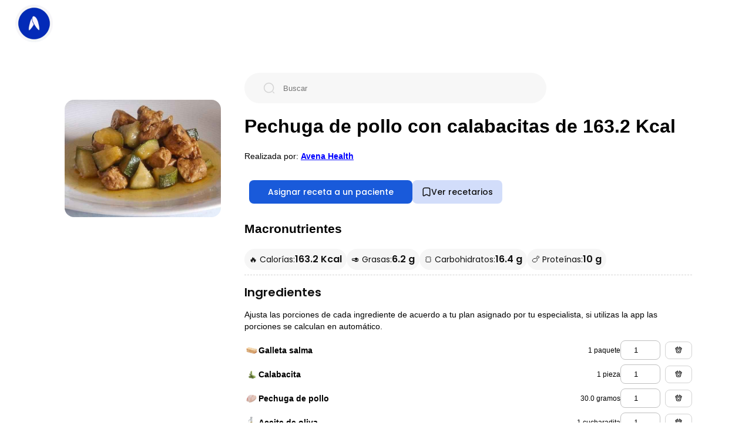

--- FILE ---
content_type: text/html; charset=UTF-8
request_url: https://avena.io/receta/pechuga-de-pollo-con-calabacitas-id20686
body_size: 19140
content:
<!DOCTYPE html>
<html lang="es-MX">

<head>
    <meta charset="utf-8" />
    <title>Pechuga de pollo con calabacitas de 163.2 Kcal - Receta fácil en la app Avena</title>
    <meta name="author" content="Avena App - Especialistas en nutrición">
    <meta name="description" content="Aprende a cocinar la receta de Pechuga de pollo con calabacitas de 163.2 calorías. Prepara comidas fáciles y rápidas. Genera más de 15,000 recetas con nuestro software para nutriólogos.">
    <meta name="viewport" content="width=device-width, initial-scale=1" />

    <meta name="robots" content="index,follow">

    <meta name="twitter:creator" content="https://avena.io">
    <meta name="twitter:site" content="https://avena.io/receta/pechuga-de-pollo-con-calabacitas-id20686" />
    <meta name="twitter:title" content="Pechuga de pollo con calabacitas de 163.2 Kcal" />
    <meta name="twitter:description" content="Aprende a cocinar la receta de Pechuga de pollo con calabacitas de 163.2 calorías. Prepara comidas fáciles y rápidas. Genera más de 15,000 recetas con nuestro software para nutriólogos." />
    <meta name="twitter:image" content="https://storage.googleapis.com/avena-recipes-v2/2019/10/1571779627919.jpeg" />

    <meta property="og:type" content="website" />
    <meta property="og:url" content="https://avena.io/receta/pechuga-de-pollo-con-calabacitas-id20686" />
    <meta property="og:title" content="Pechuga de pollo con calabacitas de 163.2 Kcal" />
    <meta property="og:image" content="https://storage.googleapis.com/avena-recipes-v2/2019/10/1571779627919.jpeg" />
    <meta property="og:description" content="Aprende a cocinar la receta de Pechuga de pollo con calabacitas de 163.2 calorías. Prepara comidas fáciles y rápidas. Genera más de 15,000 recetas con nuestro software para nutriólogos." />
    <meta property="og:site_name" content="Avena App: Especialistas en nutrición" />
    <meta property="fb:app_id" content="1033996353331568" />

    <link rel="canonical" href="https://avena.io/receta/pechuga-de-pollo-con-calabacitas-id20686">

    <link href="https://fonts.googleapis.com/css2?family=Poppins:wght@400;500;600;700&display=swap" rel="stylesheet">
    <link rel="preload" href="styles/home.css?v=14" as="style" onload="this.rel='stylesheet'">
    <link rel="preload" href="styles/banner.css?v=14" as="style" onload="this.rel='stylesheet'">
    <link rel="preload" href="styles/recipeDetail.css?v=16" as="style" onload="this.rel='stylesheet'">
    <link rel="preload" href="styles/global.css?v=14" as="style" onload="this.rel='stylesheet'">

    <!-- Google Tag Manager -->
    <script>(function(w,d,s,l,i){w[l]=w[l]||[];w[l].push({'gtm.start':
        new Date().getTime(),event:'gtm.js'});var f=d.getElementsByTagName(s)[0],
        j=d.createElement(s),dl=l!='dataLayer'?'&l='+l:'';j.async=true;j.src=
        'https://www.googletagmanager.com/gtm.js?id='+i+dl;f.parentNode.insertBefore(j,f);
        })(window,document,'script','dataLayer','GTM-PTX756G');</script>
    <!-- End Google Tag Manager -->
</head>

<body>
    <!-- Google Tag Manager (noscript) --><!-- Google Tag Manager (noscript) -->
    <noscript><iframe src="https://www.googletagmanager.com/ns.html?id=GTM-PTX756G"
        height="0" width="0" style="display:none;visibility:hidden"></iframe></noscript>
    <!-- End Google Tag Manager (noscript) -->

    <script type="application/ld+json">
        {
            "@context": "http://schema.org",
            "@type": "Recipe",
            "name": "Pechuga de pollo con calabacitas",
            "description": "galleta salma, calabacita, pechuga de pollo, aceite de oliva, sal, pimienta, ",
            "keywords": "Pechuga, de, pollo, con, calabacitas, comida, cena",
            "recipeCuisine": "American",
            "recipeCategory": "meal",
            "cookTime": "PT05M",
            "prepTime": "PT30M",
            "recipeYield": "1",
            "nutrition": {
                "@type": "NutritionInformation",
                "calories": "163.2 calories"
            },
            "image": "https://storage.googleapis.com/avena-recipes-v2/2019/10/1571779627919.jpeg",
            "author": {
                "@type": "Organization",
                "name": "Avena.io"
            },
            "datePublished": "",
            "url": "https://avena.io/receta/pechuga-de-pollo-con-calabacitas-id20686",
            "recipeIngredient": ["galleta salma","calabacita","pechuga de pollo","aceite de oliva","sal","pimienta"],
            "recipeInstructions": [{"@type":"HowToStep","text":"Corta la pechuga de pollo y la calabacita en cubos medianos. ","url":"https:\/\/avena.io\/receta\/pechuga-de-pollo-con-calabacitas-id20686\/#main1","name":"Paso 1"},{"@type":"HowToStep","text":"En un sart\u00e9n con aceite agrega la pechuga de pollo y sazona con sal y pimienta, tapa el sart\u00e9n y cocina durante 5 min por cada lado. Despu\u00e9s agrega las calabacitas y tapa hasta que esten suaves.","url":"https:\/\/avena.io\/receta\/pechuga-de-pollo-con-calabacitas-id20686\/#main2","name":"Paso 2"},{"@type":"HowToStep","text":"Sirve y acompa\u00f1a con galletas salmas.","url":"https:\/\/avena.io\/receta\/pechuga-de-pollo-con-calabacitas-id20686\/#main3","name":"Paso 3"}],
            "aggregateRating": {
                "@type": "AggregateRating",
                "ratingValue": "5",
                "ratingCount": "32"
            }
        }
    </script>

    <header>
        <div class="header__avena">
            <a class="avena__logo" href="https://avena.io">
                <img src="[data-uri]" height="64" width="64" alt="Logo Avena Salud">
            </a>
            <button class="button__back" type="default" onclick="handleBack()">
                <img src="assets/arrow-left.png" width="16" height="16" loading="lazy" alt="Menú" />
            </button>
            <!--nav>
                <a class="anchor__desktop" href="/receta/favoritas">Favoritas</a>
            </nav-->
        </div>
    </header>

    <main class="box__body">
        <div class="recipeDetail__layoutContainer">
            <figure class="recipe__imageContainer">
                <img src=https://storage.googleapis.com/avena-recipes-v2/2019/10/1571779627919.jpeg class="recipe__image" alt="Pechuga de pollo con calabacitas de 163.2 Kcal">
            </figure>
            <div class="recipeDetail__information">
                <div class="search__container" id="searchForm">
                    <img src="assets/search.png" width="20" height="20" loading="lazy" alt="Buscar" />
                    <input id="search" aria-label="Buscar" placeholder="Buscar" autocomplete="off">
                </div>
                <figure class="recipe__imageContainer--mobile">
                    <img src=https://storage.googleapis.com/avena-recipes-v2/2019/10/1571779627919.jpeg class="recipe__image" alt="Pechuga de pollo con calabacitas de 163.2 Kcal">
                </figure>
                <h1 id="title" style="line-height: normal; font-size: 32px;">Pechuga de pollo con calabacitas de 163.2 Kcal</h1>
                <div style="margin-bottom: 15px;">
                    Realizada por:
                    <a href="https://avena.io/" target="_blank" style="text-decoration: underline; color: blue;">
                        <strong>
                            Avena Health                        </strong>
                    </a>
                </div>
                <div class="cta__container">
                    <button id="createPlanButton" type="primary" onclick="handleCopyRecipe()">
                        Asignar receta a un paciente
                    </button>
                    <button class="favorite__button" id="fav__button" onclick="openDownloadApp()">
                        <svg xmlns="http://www.w3.org/2000/svg" width="16" height="16" viewBox="0 0 16 16" fill="none">
                            <path d="M11.2133 1.33331H4.78668C3.36668 1.33331 2.21335 2.49331 2.21335 3.90665V13.3C2.21335 14.5 3.07335 15.0066 4.12668 14.4266L7.38002 12.62C7.72668 12.4266 8.28668 12.4266 8.62668 12.62L11.88 14.4266C12.9333 15.0133 13.7933 14.5066 13.7933 13.3V3.90665C13.7867 2.49331 12.6333 1.33331 11.2133 1.33331Z" stroke="#101010" stroke-width="1.5" stroke-linecap="round" stroke-linejoin="round" />
                        </svg><span id='fav__buttonText'>Ver recetarios</span>
                    </button>
                    <!--button id="createPlanButton" type="primary" onclick="handleCopyRecipe()">
                        Copiar a mi catálogo de recetas en Avena
                    </button>
                    <button class="favorite__button" id="fav__button" onclick="addFavoriteRecipe('20686')">
                        <svg xmlns="http://www.w3.org/2000/svg" width="16" height="16" viewBox="0 0 16 16" fill="none">
                            <path d="M11.2133 1.33331H4.78668C3.36668 1.33331 2.21335 2.49331 2.21335 3.90665V13.3C2.21335 14.5 3.07335 15.0066 4.12668 14.4266L7.38002 12.62C7.72668 12.4266 8.28668 12.4266 8.62668 12.62L11.88 14.4266C12.9333 15.0133 13.7933 14.5066 13.7933 13.3V3.90665C13.7867 2.49331 12.6333 1.33331 11.2133 1.33331Z" stroke="#101010" stroke-width="1.5" stroke-linecap="round" stroke-linejoin="round" />
                        </svg><span id='fav__buttonText'>Marcar como favorita</span>
                    </button-->
                </div>
                <div class="macros__sectionContainer">
                    <h2>Macronutrientes</h2>
                    <div class="macrosInfo__container">
                        <div class="macrosInfo__item">
                            <p class="macrosInfo__label">🔥 Calorías:</p>
                            <h2 id="calories">163.2 Kcal</h2>
                        </div>
                        <div class="macrosInfo__item">
                            <p class="macrosInfo__label">🥑 Grasas:</p>
                            <h2 id="lipids">6.2 g</h2>
                        </div>
                        <div class="macrosInfo__item">
                            <p class="macrosInfo__label">🍞 Carbohidratos:</p>
                            <h2 id="carbs">16.4 g</h2>
                        </div>
                        <div class="macrosInfo__item">
                            <p class="macrosInfo__label">🍗 Proteínas:</p>
                            <h2 id="protein">10 g</h2>
                        </div>
                    </div>
                </div>

                <div class="recipeDetail__ingredientsContainer">
                    <h2>Ingredientes</h2>
                    <p>Ajusta las porciones de cada ingrediente de acuerdo a tu plan asignado por tu especialista, si utilizas la app las porciones se calculan en automático.</p>
                                                <div class="ingredient__info--row">
                                <div class="ingredient__inputContainer">
                                    <div class="ingredientName__container ">
                                                                                    <img class="ingredientDetail__image" src="https://storage.googleapis.com/avena-bot.appspot.com/ingredients/4731890609160192.jpeg" width="24" height="24" />
                                                                                <a href="https://avena.io/ingrediente/galleta-salma-in4731890609160192">
                                            <span class="ingredient__name">Galleta salma</span>
                                        </a>
                                    </div>

                                    <div class="ingredient__detailWrapper">
                                        <span class="ingredient__unity" id="label_galleta salma">1 paquete</span>
                                        <input id="input_galleta salma" aria-label="galleta salma" type="number" class="ingredient__info--input" value="1" min="0" step="0.5" onchange="updateIngredient('galleta salma')">
                                                                                    <a class="ingredient__buy" href="https://super.walmart.com.mx/pan-y-tortillas-empacados/tostadas-de-maiz-salmas-horneadas-8-paquetes-de-3-pzas-c-u/00065848000110?utm_source=avena.io" target="_blank">
                                                <img id="buyIngredientIcon" src='assets/buy-ingredient.png' alt="buy ingredient" width="16" height="16" />
                                            </a>
                                                                            </div>
                                </div>
                            </div>
                                                    <div class="ingredient__info--row">
                                <div class="ingredient__inputContainer">
                                    <div class="ingredientName__container ">
                                                                                    <img class="ingredientDetail__image" src="https://storage.googleapis.com/avena-bot.appspot.com/ingredients/5679812741955584.png" width="24" height="24" />
                                                                                <a href="https://avena.io/ingrediente/calabacita-in5679812741955584">
                                            <span class="ingredient__name">Calabacita</span>
                                        </a>
                                    </div>

                                    <div class="ingredient__detailWrapper">
                                        <span class="ingredient__unity" id="label_calabacita">1 pieza</span>
                                        <input id="input_calabacita" aria-label="calabacita" type="number" class="ingredient__info--input" value="1" min="0" step="0.5" onchange="updateIngredient('calabacita')">
                                                                                    <!--div class="ingredient__buy" style="width: 12px; height: 18px;"/-->
                                            <a class="ingredient__buy" href="https://super.walmart.com.mx/search?q=calabacita&utm_source=avena.io&from=avena.io" target="_blank">
                                                <img id="buyIngredientIcon" src='assets/buy-ingredient.png' alt="buy ingredient" width="16" height="16" />
                                            </a>
                                                                            </div>
                                </div>
                            </div>
                                                    <div class="ingredient__info--row">
                                <div class="ingredient__inputContainer">
                                    <div class="ingredientName__container ">
                                                                                    <img class="ingredientDetail__image" src="https://storage.googleapis.com/avena-bot.appspot.com/ingredients/5991360073039872.jpeg" width="24" height="24" />
                                                                                <a href="https://avena.io/ingrediente/pechuga-de-pollo-in5991360073039872">
                                            <span class="ingredient__name">Pechuga de pollo</span>
                                        </a>
                                    </div>

                                    <div class="ingredient__detailWrapper">
                                        <span class="ingredient__unity" id="label_pechuga de pollo">30.0 gramos</span>
                                        <input id="input_pechuga de pollo" aria-label="pechuga de pollo" type="number" class="ingredient__info--input" value="1" min="0" step="0.5" onchange="updateIngredient('pechuga de pollo')">
                                                                                    <a class="ingredient__buy" href="https://super.walmart.com.mx/pollo-y-pavo/pechuga-de-pollo-sin-hueso-fresca-por-kilo/00020104100000?utm_source=avena.io" target="_blank">
                                                <img id="buyIngredientIcon" src='assets/buy-ingredient.png' alt="buy ingredient" width="16" height="16" />
                                            </a>
                                                                            </div>
                                </div>
                            </div>
                                                    <div class="ingredient__info--row">
                                <div class="ingredient__inputContainer">
                                    <div class="ingredientName__container ">
                                                                                    <img class="ingredientDetail__image" src="https://storage.googleapis.com/avena-bot.appspot.com/ingredients/4532878836760576.jpeg" width="24" height="24" />
                                                                                <a href="https://avena.io/ingrediente/aceite-de-oliva-in4532878836760576">
                                            <span class="ingredient__name">Aceite de oliva</span>
                                        </a>
                                    </div>

                                    <div class="ingredient__detailWrapper">
                                        <span class="ingredient__unity" id="label_aceite de oliva">1 cucharadita</span>
                                        <input id="input_aceite de oliva" aria-label="aceite de oliva" type="number" class="ingredient__info--input" value="1" min="0" step="0.5" onchange="updateIngredient('aceite de oliva')">
                                                                                    <a class="ingredient__buy" href="https://super.walmart.com.mx/aceites-de-cocina/aceite-de-oliva-carbonell-extra-virgen-500-ml/00841001027252?utm_source=avena.io" target="_blank">
                                                <img id="buyIngredientIcon" src='assets/buy-ingredient.png' alt="buy ingredient" width="16" height="16" />
                                            </a>
                                                                            </div>
                                </div>
                            </div>
                                                    <div class="ingredient__info--row">
                                <div class="ingredient__inputContainer">
                                    <div class="ingredientName__container ingredientName__container--emptyImage">
                                        <div class="ingredient__name">Sal</div>
                                    </div>

                                    <div class="ingredient__detailWrapper">
                                        <a class="ingredient__buy" href="https://super.walmart.com.mx/search?q=sal&utm_source=avena.io&from=avena.io" target="_blank">
                                            <img id="buyIngredientIcon" src='assets/buy-ingredient.png' alt="buy ingredient" width="16" height="16" />
                                        </a>
                                    </div>
                                </div>
                            </div>
                                                <div class="ingredient__info--row">
                                <div class="ingredient__inputContainer">
                                    <div class="ingredientName__container ingredientName__container--emptyImage">
                                        <div class="ingredient__name">Pimienta</div>
                                    </div>

                                    <div class="ingredient__detailWrapper">
                                        <a class="ingredient__buy" href="https://super.walmart.com.mx/search?q=pimienta&utm_source=avena.io&from=avena.io" target="_blank">
                                            <img id="buyIngredientIcon" src='assets/buy-ingredient.png' alt="buy ingredient" width="16" height="16" />
                                        </a>
                                    </div>
                                </div>
                            </div>
                                    </div>
                <div class="wrapper__premiumSection">
                    <div id="premium__cta_prep">
                        <button class="button__createAccount" onclick="handleViewMore('view_preparation');">Ver preparación</button>
                    </div>
                    <div class="recipeDetail__preparationContainer">
                        <h2>Preparación</h2>
                        <ol>
                                                            <li>Corta la pechuga de pollo y la calabacita en cubos medianos. </li>
                                                            <li>En un sartén con aceite agrega la pechuga de pollo y sazona con sal y pimienta, tapa el sartén y cocina durante 5 min por cada lado. Después agrega las calabacitas y tapa hasta que esten suaves.</li>
                                                            <li>Sirve y acompaña con galletas salmas.</li>
                                                    </ol>

                    </div>
                </div>

                <div class="faq__container">
                    <h2>Preguntas frecuentes</h2>
                    <div class="ingredient__info--row">
                        <p>
                            <a href="https://avena.io/blog/comparativa-de-medicamentos-para-bajar-de-peso-regulados-glp1/" target="_blank" style="text-decoration: underline;">
                                💊 Comparativa de medicamentos para bajar de peso regulados glp1
                            </a>
                        </p>
                    </div>
                    <div class="ingredient__info--row">
                        <p>
                            <a href="https://avena.io/blog/como-hay-que-pesar-los-alimentos-en-crudo-o-cocinados/" target="_blank" style="text-decoration: underline;">
                                🍖 ¿Cómo hay que pesar los alimentos, en crudo o cocinados
                            </a>
                        </p>
                    </div>
                    <div class="ingredient__info--row">
                        <p>
                            <a href="https://avena.io/blog/bebidas-permitidas-en-tu-plan-de-alimentacion-2/" target="_blank" style="text-decoration: underline;">
                                🥤 ¿Las calorías de las bebidas cuentan?
                            </a>
                        </p>
                    </div>
                    <div class="ingredient__info--row">
                        <p>
                            <a href="https://avena.io/blog/beneficios-de-la-dieta-keto/" target="_blank" style="text-decoration: underline;">
                                🥓 ¿Cuales son los beneficios de la dieta keto?
                            </a>
                        </p>
                    </div>
                    <div class="ingredient__info--row">
                        <p>
                            <a href="https://avena.io/blog/como-aumentar-de-peso/" target="_blank" style="text-decoration: underline;">
                                ⬆️ ¿Cómo puedo aumentar de peso?
                            </a>
                        </p>
                    </div>
                </div>

                <div id="section__premium" class="recipeDetail__containerLayout">
                    <div>
                        <h2 id="microsLabel">
                            Tabla nutricional para Pechuga de pollo con calabacitas                        </h2>

                        <div class="wrapper__premiumSection">
                            <div id="premium__cta_table">
                                <button class="button__createAccount" onclick="handleViewMore('nutritional_table');">Ver tabla completa</button>
                            </div>

                            <table class="macros__container">
                                <tr class="ingredient__info--row">
                                    <td><strong>Micronutrientes</strong></td>
                                </tr>
                                                                    <tr class="ingredient__info--row">
                                        <td>Fibra</td>
                                        <td id="value_fiber">2.8 g</td>
                                    </tr>
                                                                    <tr class="ingredient__info--row">
                                        <td>Ácido ascorbico</td>
                                        <td id="value_ascorbicAcid">11.8 mg</td>
                                    </tr>
                                                                    <tr class="ingredient__info--row">
                                        <td>Potasio</td>
                                        <td id="value_potassium">255.65 mg</td>
                                    </tr>
                                                                    <tr class="ingredient__info--row">
                                        <td>Calcio</td>
                                        <td id="value_calcium">20.94 mg</td>
                                    </tr>
                                                                    <tr class="ingredient__info--row">
                                        <td>Grasas monoinsaturadas</td>
                                        <td id="value_monounsaturatedFattyAcids">3.88 g</td>
                                    </tr>
                                                                    <tr class="ingredient__info--row">
                                        <td>Hierro no hemático</td>
                                        <td id="value_nonHemeIron">0.53 mg</td>
                                    </tr>
                                                                    <tr class="ingredient__info--row">
                                        <td>Sodio</td>
                                        <td id="value_sodium">89.27 mg</td>
                                    </tr>
                                                                    <tr class="ingredient__info--row">
                                        <td>Carga Glicémica</td>
                                        <td id="value_glycemicLoad">0.51  </td>
                                    </tr>
                                                                    <tr class="ingredient__info--row">
                                        <td>Grasas poliinsaturadas</td>
                                        <td id="value_polyunsaturatedFattyAcids">1.05 g</td>
                                    </tr>
                                                                    <tr class="ingredient__info--row">
                                        <td>Selenio</td>
                                        <td id="value_selenium">5.3 mg</td>
                                    </tr>
                                                                    <tr class="ingredient__info--row">
                                        <td>Grasas saturadas</td>
                                        <td id="value_saturatedFattyAcids">0.93 g</td>
                                    </tr>
                                                                    <tr class="ingredient__info--row">
                                        <td>Colesterol</td>
                                        <td id="value_cholesterol">17.4 mg</td>
                                    </tr>
                                                                    <tr class="ingredient__info--row">
                                        <td>Vitamina A</td>
                                        <td id="value_vitaminA">14.7 mg</td>
                                    </tr>
                                                                    <tr class="ingredient__info--row">
                                        <td>Acido Fólico</td>
                                        <td id="value_folicAcid">24.9 mg</td>
                                    </tr>
                                                                    <tr class="ingredient__info--row">
                                        <td>Azúcar</td>
                                        <td id="value_sugar">- g</td>
                                    </tr>
                                                                    <tr class="ingredient__info--row">
                                        <td>Hierro Hemínico</td>
                                        <td id="value_hemeIron">0.2 mg</td>
                                    </tr>
                                                                    <tr class="ingredient__info--row">
                                        <td>Índice Glicémico</td>
                                        <td id="value_glycemicIndex">15  </td>
                                    </tr>
                                                                    <tr class="ingredient__info--row">
                                        <td>Fósforo</td>
                                        <td id="value_phosphorus">85.22 mg</td>
                                    </tr>
                                                                    <tr class="ingredient__info--row">
                                        <td>Vitamina B6</td>
                                        <td id="value_vitaminB6">- mg</td>
                                    </tr>
                                                                    <tr class="ingredient__info--row">
                                        <td>Vitamina B12</td>
                                        <td id="value_vitaminB12">- mcg</td>
                                    </tr>
                                                                    <tr class="ingredient__info--row">
                                        <td>Magnesio</td>
                                        <td id="value_magnesium">- mg</td>
                                    </tr>
                                                                    <tr class="ingredient__info--row">
                                        <td>Tiamina</td>
                                        <td id="value_thiamin">0.05 mg</td>
                                    </tr>
                                                                    <tr class="ingredient__info--row">
                                        <td>Riboflavina</td>
                                        <td id="value_riboflavin">0.04 mg</td>
                                    </tr>
                                                                    <tr class="ingredient__info--row">
                                        <td>Niacina</td>
                                        <td id="value_niacin">0.46 mg</td>
                                    </tr>
                                                                    <tr class="ingredient__info--row">
                                        <td>Folato</td>
                                        <td id="value_folate">- mcg</td>
                                    </tr>
                                                                    <tr class="ingredient__info--row">
                                        <td>Zinc</td>
                                        <td id="value_zinc">- mg</td>
                                    </tr>
                                                            </table>
                            <table class="macros__container">
                                <tr class="ingredient__info--row">
                                    <td><strong>Macronutrientes</strong></td>
                                </tr>
                                                                    <tr class="ingredient__info--row">
                                        <td>Lípidos</td>
                                        <td id="macros__lipids">6.2 g</td>
                                    </tr>
                                                                    <tr class="ingredient__info--row">
                                        <td>Carbohidratos</td>
                                        <td id="macros__carbs">16.4 g</td>
                                    </tr>
                                                                    <tr class="ingredient__info--row">
                                        <td>Proteinas</td>
                                        <td id="macros__protein">10 g</td>
                                    </tr>
                                                            </table>
                        </div>
                    </div>
                                            <div class="ingredients__relatedContaine">
                            <h2>Quizás te pueda interesar</h2>
                            <div class="wrapper__premiumSection">
                                <div id="premium__cta_recipes">
                                    <button class="button__createAccount" onclick="handleViewMore('view_more');">Ver más recetas</button>
                                </div>

                                <div class="recipes__grid">
                                                                            <div>
                                            <a class="recipe__container" href="/receta/tacos-de-arrachera-con-cebolla-cambray-id1723587639829540294">
                                                <img id="saveIcon_1723587639829540294" class="recipe__saveIcon" src="assets/archive.png" alt="save recipe" width="16" height="16" />
                                                <span class="gradient__overlay"></span>
                                                <img class="recipe__image" src="https://storage.googleapis.com/avena-recipes-v2/2024/08/1723587639451.jpeg" loading="lazy" alt="Tacos de Arrachera con Cebolla Cambray" />
                                            </a>
                                            <p>Tacos de Arrachera con Cebolla Cambray</p>
                                        </div>
                                                                            <div>
                                            <a class="recipe__container" href="/receta/cuernito-de-jamon-con-queso-panela-id1723668390329500165">
                                                <img id="saveIcon_1723668390329500165" class="recipe__saveIcon" src="assets/archive.png" alt="save recipe" width="16" height="16" />
                                                <span class="gradient__overlay"></span>
                                                <img class="recipe__image" src="https://storage.googleapis.com/avena-recipes-v2/agtzfmF2ZW5hLWJvdHIZCxIMSW50ZXJjb21Vc2VyGICAgICa8YQKDA/14-08-2024/ckOJSJ8SKLCJ4MkwdQZU1723669396629.jpeg" loading="lazy" alt="Cuernito de Jamón con Queso Panela" />
                                            </a>
                                            <p>Cuernito de Jamón con Queso Panela</p>
                                        </div>
                                                                            <div>
                                            <a class="recipe__container" href="/receta/quesadillas-de-pollo-id1724187229913934460">
                                                <img id="saveIcon_1724187229913934460" class="recipe__saveIcon" src="assets/archive.png" alt="save recipe" width="16" height="16" />
                                                <span class="gradient__overlay"></span>
                                                <img class="recipe__image" src="https://storage.googleapis.com/avena-recipes-v2/2024/08/1724187229470.jpeg" loading="lazy" alt="Quesadillas de Pollo" />
                                            </a>
                                            <p>Quesadillas de Pollo</p>
                                        </div>
                                                                            <div>
                                            <a class="recipe__container" href="/receta/huevo-frito-y-con-frijoles-id1723588433093859038">
                                                <img id="saveIcon_1723588433093859038" class="recipe__saveIcon" src="assets/archive.png" alt="save recipe" width="16" height="16" />
                                                <span class="gradient__overlay"></span>
                                                <img class="recipe__image" src="https://storage.googleapis.com/avena-recipes-v2/2024/08/1723588432731.jpeg" loading="lazy" alt="Huevo Frito y con Frijoles" />
                                            </a>
                                            <p>Huevo Frito y con Frijoles</p>
                                        </div>
                                                                            <div>
                                            <a class="recipe__container" href="/receta/yogurt-con-fruta-y-granola-id1723587839975788363">
                                                <img id="saveIcon_1723587839975788363" class="recipe__saveIcon" src="assets/archive.png" alt="save recipe" width="16" height="16" />
                                                <span class="gradient__overlay"></span>
                                                <img class="recipe__image" src="https://storage.googleapis.com/avena-recipes-v2/2024/08/1723587839578.jpeg" loading="lazy" alt="Yogurt con fruta y granola" />
                                            </a>
                                            <p>Yogurt con fruta y granola</p>
                                        </div>
                                                                            <div>
                                            <a class="recipe__container" href="/receta/cuernito-de-atun-id1723668163543417486">
                                                <img id="saveIcon_1723668163543417486" class="recipe__saveIcon" src="assets/archive.png" alt="save recipe" width="16" height="16" />
                                                <span class="gradient__overlay"></span>
                                                <img class="recipe__image" src="https://storage.googleapis.com/avena-recipes-v2/2024/08/1723668163136.jpeg" loading="lazy" alt="Cuernito de atún" />
                                            </a>
                                            <p>Cuernito de atún</p>
                                        </div>
                                                                            <div>
                                            <a class="recipe__container" href="/receta/jugo-verde-y-huevo-revuelto-id1724186400881303194">
                                                <img id="saveIcon_1724186400881303194" class="recipe__saveIcon" src="assets/archive.png" alt="save recipe" width="16" height="16" />
                                                <span class="gradient__overlay"></span>
                                                <img class="recipe__image" src="https://storage.googleapis.com/avena-recipes-v2/2024/08/1724186400192.jpeg" loading="lazy" alt="Jugo verde y Huevo revuelto" />
                                            </a>
                                            <p>Jugo verde y Huevo revuelto</p>
                                        </div>
                                                                            <div>
                                            <a class="recipe__container" href="/receta/pasta-verde-con-pollo-id1724187338444174663">
                                                <img id="saveIcon_1724187338444174663" class="recipe__saveIcon" src="assets/archive.png" alt="save recipe" width="16" height="16" />
                                                <span class="gradient__overlay"></span>
                                                <img class="recipe__image" src="https://storage.googleapis.com/avena-recipes-v2/2024/08/1724187337805.jpeg" loading="lazy" alt="Pasta verde con pollo" />
                                            </a>
                                            <p>Pasta verde con pollo</p>
                                        </div>
                                                                            <div>
                                            <a class="recipe__container" href="/receta/quesadillas-con-aguacate-acompanado-con-salsa-de-jitomate-id1721504457133965555">
                                                <img id="saveIcon_1721504457133965555" class="recipe__saveIcon" src="assets/archive.png" alt="save recipe" width="16" height="16" />
                                                <span class="gradient__overlay"></span>
                                                <img class="recipe__image" src="https://storage.googleapis.com/avena-recipes-v2/2024/07/1721504456824.jpeg" loading="lazy" alt="Quesadillas con aguacate acompañado con salsa de jitomate" />
                                            </a>
                                            <p>Quesadillas con aguacate acompañado con salsa de jitomate</p>
                                        </div>
                                                                            <div>
                                            <a class="recipe__container" href="/receta/smoothie-de-fresas-y-espinacas-id1723587902644377600">
                                                <img id="saveIcon_1723587902644377600" class="recipe__saveIcon" src="assets/archive.png" alt="save recipe" width="16" height="16" />
                                                <span class="gradient__overlay"></span>
                                                <img class="recipe__image" src="https://storage.googleapis.com/avena-recipes-v2/2024/08/1723587902167.jpeg" loading="lazy" alt="Smoothie de fresas y espinacas" />
                                            </a>
                                            <p>Smoothie de fresas y espinacas</p>
                                        </div>
                                                                            <div>
                                            <a class="recipe__container" href="/receta/chiles-rellenos-de-atun-con-arroz-y-aguacate-id1723586678330024705">
                                                <img id="saveIcon_1723586678330024705" class="recipe__saveIcon" src="assets/archive.png" alt="save recipe" width="16" height="16" />
                                                <span class="gradient__overlay"></span>
                                                <img class="recipe__image" src="https://storage.googleapis.com/avena-recipes-v2/2024/08/1723586677723.jpeg" loading="lazy" alt="Chiles rellenos de atún con arroz y aguacate" />
                                            </a>
                                            <p>Chiles rellenos de atún con arroz y aguacate</p>
                                        </div>
                                                                            <div>
                                            <a class="recipe__container" href="/receta/toast-de-huevo-con-jamon-bajo-en-grasa-y-queso-oaxaca-light-id1724186795567477757">
                                                <img id="saveIcon_1724186795567477757" class="recipe__saveIcon" src="assets/archive.png" alt="save recipe" width="16" height="16" />
                                                <span class="gradient__overlay"></span>
                                                <img class="recipe__image" src="https://storage.googleapis.com/avena-recipes-v2/2024/08/1724186795144.jpeg" loading="lazy" alt="Toast de Huevo con Jamón bajo en grasa y Queso Oaxaca Light" />
                                            </a>
                                            <p>Toast de Huevo con Jamón bajo en grasa y Queso Oaxaca Light</p>
                                        </div>
                                                                    </div>
                            </div>
                        </div>
                                    </div>
            </div>
        </div>

        <!-- SignUp Modal -->
        <div id="SignUpModal" class="modal">
            <!-- Modal content -->
            <div class="modal-content">
                <span id="closeSignUpModal" class="close__button" onclick="handleCloseSignUpModal();">&times;</span>
                <div class="signup__container modal__container">
                    <h2>Avena Health</h2>
                    <p>Crea cuenta e inicia sesión para asignar la receta a un paciente.</p>
                    <form class="signup__formContainer" id="signup-form" onsubmit="return false;">
                        <!-- validar que el correo no contenga el dominio @avena.io -->
                        <label for="email">Email:</label>
                        <input id="email" type="email" name="email" placeholder="correo_ejemplo@mail.com" />

                        <label for="accountType">Selecciona el tipo de cuenta</label>
                        <select name="accountType" id="accountType">
                            <option value="patient">Uso personal</option>
                            <option value="specialist">Especialista en nutrición</option>
                        </select>

                        <label for="password">Contraseña:</label>
                        <input id="password" type="text" name="password" placeholder="Tu contraseña" />
                        <div class="hidePassword__container">
                            <input id="tooglePass" type="checkbox" onclick="togglePass('password');" checked />
                            <label for="tooglePass">Mostrar contraseña</label>
                        </div>

                    </form>
                    <button class="button__createAccount" onclick="handlerCreateAccount({recipe:'20686'});">
                        <div id="spinner" class="spinner"></div>Crear cuenta
                    </button>
                    <div class="footer__inline">
                        <span>
                            ¿Ya tienes cuenta?
                        </span>
                        <button type="text" onclick="handleOpenLoginModal();">Iniciar sesión</button>
                    </div>
                </div>
            </div>
        </div>

        <!-- Login Modal -->
        <div id="LoginModal" class="modal">
            <!-- Modal content -->
            <div class="modal-content">
                <span id="closeLoginModal" class="close__button" onclick="handleCloseLoginModal();">&times;</span>
                <div class="signup__container modal__container">
                    <h2>Avena Health</h2>
                    <p>
                        Inicia sesión en tu panel de especialista y accede a la información completa de las recetas.<br>
                        <br>
                        Utiliza las recetas en tus planes de alimentación.
                    </p>
                    <form class="login__formContainer" id="login-form" onsubmit="return false;">
                        <label for="email">Email:</label>
                        <input id="loginEmail" type="email" name="email" placeholder="correo_ejemplo@mail.com" />

                        <label for="password">Contraseña:</label>
                        <input id="LoginPassword" type="password" name="password" placeholder="Tu contraseña" />
                        <div class="hidePassword__container">
                            <input id="tooglePassLogin" type="checkbox" onclick="togglePass('LoginPassword');" />
                            <label for="tooglePassLogin">Mostrar contraseña</label>
                        </div>
                    </form>
                    <button class="button__createAccount" onclick="handleLogin();">
                        <div id="spinner" class="spinner"></div>Iniciar sesión
                    </button>

                    <div class="footer__inline">
                        <span>
                            ¿No tienes cuenta?
                        </span>
                        <button type="text" onclick="handleOpenSignUpModal();">Crear una cuenta</button>
                    </div>
                </div>
            </div>
        </div>

        <!-- Login Modal V2-->
        <div id="LoginModalV2" class="modal">
            <!-- Modal content -->
            <div class="modal-content">
                <img class="modal-content-image-brand" src="https://storage.googleapis.com/generic-asset/avena-health-brand-min.png" alt="Avena Health logo" />
                <span id="closeLoginModal" class="modal-content-close__button" onclick="handleCloseLoginModalV2();">&times;</span>
                <div class="modal-content-inner">
                    <div class="modal-content-form">
                        <div class="signup__container modal__container">
                            <p>
                                Inicia sesión en tu panel de especialista y accede a la información completa de las recetas.<br>
                                <br>
                                Utiliza las recetas en tus planes de alimentación.
                            </p>
                            <button class="button__createAccount" onclick="handleLoginV2();">
                                <div id="spinner" class="spinner"></div>Iniciar sesión
                            </button>
                            <div class="footer__inline">
                                <span>
                                    ¿No tienes cuenta?
                                </span>
                                <button type="text" onclick="handleOpenSignUpV2();">Crear una cuenta</button>
                            </div>
                        </div>
                    </div>
                    <div class="modal-content-image">
                        <img src="https://storage.googleapis.com/generic-asset/backgroud-modal-min.png">
                    </div>   
                <div>
            </div>
        </div>

        <div id="errorNotification"><span id="errorNotificationMessage">Error message</span></div>

    </main>

    <footer>
        <div class="footer__insideContainer">
            <a href="https://avena.io/">
                <img class="footer__icon" src="assets/logo-avena-blue.png" loading="lazy" alt="avena brand image" />
            </a>
            <div>
                <h3>App</h3>
                <a href="https://apps.apple.com/mx/app/avena-tu-nutri%C3%B3logo-online/id1161252999" target="_blank">App Store</a><br />
                <a href="https://play.google.com/store/apps/details?id=com.avena.avenafit&hl=es_MX" target="_blank">Google Play</a><br />
                <a href="https://appgallery.huawei.com/#/app/C101058917?locale=es_US&source=appshare&subsource=C101058917" target="_blank">App Gallery</a><br />
            </div>
            <div>
                <h3>Recursos</h3>
                <a href="https://avena.io/receta/" target="_blank">Recetas</a><br />
                <a href="https://avena.io/ingrediente" target="_blank">Ingredientes</a><br />
                <a href="https://avena.io/padecimiento/" target="_blank">Padecimientos</a><br />
                <a href="https://avena.io" target="_blank">Especialistas</a><br />
                <a href="https://recipes.avena.io/" target="_blank">Calculadora de recetas</a><br />
            </div>
            <div>
                <h3>Redes</h3>
                <a href="https://www.facebook.com/avena.io" target="_blank">Facebook</a><br />
                <a href="https://www.instagram.com/avena.io/" target="_blank">Instagram</a><br />
                <a href="https://www.tiktok.com/@avena.io" target="_blank">Tiktok</a><br />
            </div>
        </div>
        <p>© 2024 Avena Salud. Todos los derechos reservados.</p>
    </footer>

    <script defer src="./js/home.js"></script>
    <script src="./js/modalV2.js"></script>
    <script>
        const closeSignUpModal = document.getElementById("closeSignUpModal");
        const closeLoginModal = document.getElementById("closeLoginModal");

        const signUpModal = document.getElementById("SignUpModal");
        const loginModal = document.getElementById("LoginModal");

        const token = localStorage.getItem('token');
        const recipeID = '20686';
        const API_URL = `https://${window.location.origin === 'http://localhost' ?'api-dev.avena.io':'api.avena.io'}`;
        let from = '';

        const preparation__container = document.getElementsByClassName("recipeDetail__preparationContainer");
        const macros__container = document.getElementsByClassName("macros__container");
        const recipe__container = document.getElementsByClassName("recipes__grid");
        const premium__cta_prep = document.getElementById("premium__cta_prep");
        const premium__cta_table = document.getElementById("premium__cta_table");

        if (!token) {
            // Enable blur on sections
            for (let index = 0; index < macros__container.length; index++) {
                const element = macros__container[index];
                element.classList.add("section__blur");
            }
            //preparation__container[0].classList.add("section__blur");

            // Remove buttons View More
            premium__cta_prep.style.display = "none";
            // premium__cta_table.style.display = "none";

            recipe__container[0].classList.add("section__blur");
        } else {
            const premium__cta_recipes = document.getElementById("premium__cta_recipes");
            const createPlanButton = document.getElementById("createPlanButton");

            premium__cta_prep.style.display = "none";
            premium__cta_table.style.display = "none";
            premium__cta_recipes.style.display = "none";

            for (let index = 0; index < macros__container.length; index++) {
                const element = macros__container[index];
                element.classList.remove("section__blur");

            }

            for (let index = 0; index < recipe__container.length; index++) {
                const element = recipe__container[index];
                element.classList.remove("section__blur");
                element.style.pointerEvents = "auto";
            }

            //validate favorite recipes
            const favorites = JSON.parse(localStorage.getItem('favorites')) || [];
            const fav__button = document.getElementById("fav__button");
            const fav__buttonText = document.getElementById("fav__buttonText");
            if (favorites.includes(recipeID)) {
                fav__button.classList.add("favorite__button--active");
                fav__buttonText.innerHTML = 'Remover receta';
            }
            favorites.forEach(favorite => {
                const saveIcon = document.getElementById(`saveIcon_${favorite}`);
                if (saveIcon) {
                    saveIcon.src = "assets/archive-fill.png";
                }
            });
        }

        const addFavoriteRecipe = recipeTitle => {

            if (!token) {
                from = 'favorite';
                //open modal
                const modal = document.getElementById("SignUpModal");
                modal.style.display = "grid";
                //remove scroll
                document.body.style.overflow = "hidden";
            } else {
                const fav__button = document.getElementById("fav__button");
                const fav__buttonText = document.getElementById("fav__buttonText");
                //create an array and store in local storage
                let favorites = JSON.parse(localStorage.getItem('favorites')) || [];

                //check if recipe is already in the array
                if (favorites.includes(recipeTitle)) {
                    //remove recipe from array
                    const index = favorites.indexOf(recipeTitle);
                    if (index > -1) {
                        favorites.splice(index, 1);
                    }
                    localStorage.setItem('favorites', JSON.stringify(favorites));
                    showMessageError('Receta eliminada de favoritos');

                    //remove class
                    fav__button.classList.remove("favorite__button--active");
                    fav__buttonText.innerHTML = 'Marcar como favorita';

                } else {
                    favorites.push(recipeTitle);
                    localStorage.setItem('favorites', JSON.stringify(favorites));
                    showMessageError('Receta guardada exitosamente');

                    //append class
                    fav__button.classList.add("favorite__button--active");
                    fav__buttonText.innerHTML = 'Remover receta';
                }

            }

        }

        const handleBack = () => {
            window.history.back();
        }

        const handleViewMore = (_from = 'view_more') => {
            if (!token) {
                from = _from;
                handleOpenLoginModal();
            }
        }

        const openDeepResearh = () => {
            window.open(`https://avena.io/deep-research/`, '_blank');
        }

        const openDownloadApp = () => {
            window.open(`https://avena.io/es-mx/download/`, '_blank');
        }

        const handleCopyRecipe = () => {
            const CTA = "Asignar receta a un paciente";
            const token = localStorage.getItem('token');
            const accountType = localStorage.getItem('accountType');
            const createPlanButton = document.getElementById("createPlanButton");

            if (!token) {
                handleOpenLoginModal();
            } else {
                // disable button 
                createPlanButton.disabled = true;
                createPlanButton.innerHTML = "Copiando...";

                const enpoint = `${API_URL}/_ah/api/recipe/v1/me`;
                fetch(enpoint, {
                    method: 'GET',
                    headers: {
                        authorization: `Bearer ${token}`
                    }
                })
                .then(response => response.json())
                .then(profile => {
                    // Specialist
                    if (profile?.specialist) {
                        const enpointClone = `${API_URL}/_ah/api/recipe/v1/clone?id=${recipeID}`;
                        fetch(enpointClone, {
                            method: 'GET',
                            headers: {
                                Authorization: 'Bearer ' + token
                            }
                        })
                        .then(responseClone => responseClone.json())
                        .then(dataClone => {
                            // enable button 
                            createPlanButton.disabled = false;
                            createPlanButton.innerHTML = CTA;

                            if(!dataClone || dataClone?.error) {
                                if(dataClone.error) {
                                    switch (dataClone.error.message) {
                                        case "not_found":
                                        case "user_not_found":
                                            showMessageError("No pudimos encontrar tu cuenta, por favor inicia sesión nuevamente");
                                            break;
                                        case "recipe_not_found":
                                            showMessageError("Lo sentimos, la receta no se encuentra disponible");
                                            break;
                                        case "invalid_coach":
                                            showMessageError("No se enconto el especialista propietario de la receta y por lo tanto no se puede copiar la receta");
                                            break;
                                        case "invalid_recipe_custom_ingredient":
                                            showMessageError("La receta tiene ingredientes personalizados, aún no se puede copiar pero proximamente estará disponible la función");
                                            break;
                                        case "recipe_already_exist": {
                                            // disable button 
                                            createPlanButton.disabled = true;

                                            showMessageError("🎉 La receta ha sido copiada exitosamente a tu cuenta, te redireccionaremos al panel");
                                            setTimeout(() => {
                                                if (profile?.premium) {
                                                    window.open(`https://panel.avena.io/#/app/recetas`, '_blank');
                                                } else {
                                                    window.open(`https://avena.io/`, '_blank');
                                                }
                                            }, 2000);
                                        }
                                        break;
                                        default:
                                            showMessageError("Ocurrió un error, intentalo de nuevo");
                                            break;
                                    }
                                } else {
                                    showMessageError("Ocurrió un error, intentalo de nuevo");
                                }
                            } else {
                                // disable button 
                                createPlanButton.disabled = true;

                                showMessageError("🎉 La receta ha sido copiada exitosamente a tu cuenta, te redireccionaremos al panel");
                                setTimeout(() => {
                                    if (profile?.premium) {
                                        window.open(`https://panel.avena.io/#/app/recetas`, '_blank');
                                    } else {
                                        window.open(`https://avena.io/`, '_blank');
                                    }
                                }, 1000);
                            }
                        })
                        .catch(error => {
                            // enable button 
                            createPlanButton.disabled = false;
                            createPlanButton.innerHTML = CTA;

                            window.open(`https://panel.avena.io/#/login?initEmail=${data.email}`, '_blank');
                        })
                    }
                    // Px
                    else {
                        window.open(`https://avena.io/descarga/`, '_blank');
                        // enable button 
                        createPlanButton.disabled = false;
                        createPlanButton.innerHTML = CTA;
                    }
                })
                .catch(error => {
                    showMessageError("Ocurrio un error al obtener tus credenciales, por favor intenta de nuevo.");
                    // enable button 
                    createPlanButton.disabled = false;
                    createPlanButton.innerHTML = CTA;
                })
            }
        }

        const handleLogin = () => {
            const email = document.getElementById("loginEmail").value;
            const password = document.getElementById("LoginPassword").value;
            const spinners = document.getElementsByClassName("spinner");

            for(let index = 0; index < spinners.length; index++) {
                const element = spinners[index];
                //append .loader class
                element.classList.add("loader");
            }

            const enpoint = `${API_URL}/_ah/api/user/v1/tokens`;
            fetch(enpoint, {
                method: 'GET',
                headers: {
                    authorization: 'Basic ' + btoa(`${email}:${password}`)
                }
            }).then(response => response.json()).then(data => {
                if (data.error) {
                    switch (data.error.message) {
                        case "invalid_email":
                            showMessageError("Correo inválido");
                            break;
                        case "invalid_password":
                            showMessageError("Contraseña inválida");
                            break;
                        default:
                            showMessageError("Ocurrio un error al iniciar sesión, verifica tus credenciales");
                            break;
                    }
                } else {
                    //TODO success message
                    showMessageError('Inicio de sesión exitoso');
                    localStorage.setItem('token', data.accessToken);
                    localStorage.setItem('accountType', data.specialist ? 'specialist' : 'patient')
                    localStorage.setItem('email', email);
                    setTimeout(() => {
                        window.location.reload();
                    }, 1000);

                }
            })
            .catch(error => console.log(error))
            .finally(() => {
                for (let index = 0; index < spinners.length; index++) {
                    const element = spinners[index];
                    //append .loader class
                    element.classList.remove("loader");
                }
            })
        }

        const showMessageError = (message) => {
            // Get the snackbar DIV
            const notification = document.getElementById("errorNotification");
            const notificationMessage = document.getElementById("errorNotificationMessage");

            // Add the "show" class to DIV
            notification.classList.add("show");
            notification.style.visibility = "visible";
            // Add message
            notificationMessage.innerHTML = message;

            // After 3 seconds, remove the show class from DIV
            setTimeout(function() {
                notification.classList.add("show");
                notification.style.visibility = "hidden";
            }, 3000);
        }

        const handlerCreateAccount = ({recipe}) => {
            const enpoint = `${API_URL}/_ah/api/user/v1/create?source=recipe_details&medium=/recetas&campaign=view_recipe&term=${recipe}&content=[${from}]&origin=${window.location.origin}`;
            const email = document.getElementById("email").value;
            const password = document.getElementById("password").value;
            const accountType = document.getElementById("accountType").value;
            const isCoach = accountType === 'specialist' ? true : false;

            if(!email) {
                showMessageError("Correo requerido");
                return;
            }
            if(isCoach) {
                document.location.href = "http://avena.io/?email=" + email.toLowerCase();
            } else {
                if(!password) {
                    showMessageError("Contraseña requerida");
                    return;
                }
                
                const spinners = document.getElementsByClassName("spinner");
                for (let index = 0; index < spinners.length; index++) {
                    const element = spinners[index];
                    //append .loader class
                    element.classList.add("loader");
                }

                fetch(enpoint, {
                    method: 'POST',
                    body: JSON.stringify({
                        coach: isCoach
                    }),
                    headers: {
                        'Content-Type': 'application/json',
                        authorization: 'Basic ' + btoa(`${email}:${password}`)
                    }
                })
                .then(response => response.json())
                .then(data => {
                    if (data.error) {
                        switch (data.error.message) {
                            case "user_already_exist":
                                showMessageError("Tu cuenta ya existe, por favor inicia sesión");
                                break;
                            case "invalid_email":
                                showMessageError("Correo inválido");
                                break;
                            case "invalid_password":
                                showMessageError("Contraseña inválida");
                                break;
                            default:
                                showMessageError("Ocurrio un error al crear la cuenta");
                                break;
                        }
                    } else {
                        //TODO success message
                        showMessageError('Cuenta creada exitosamente');
                        localStorage.setItem('token', data.accessToken);
                        localStorage.setItem('accountType', data.specialist ? 'specialist' : 'patient')
                        localStorage.setItem('email', email);
                        setTimeout(() => {
                            window.location.reload();
                        }, 1000);
                    }
                })
                .catch(error => {
                    showMessageError(error);
                })
                .finally(() => {
                    for (let index = 0; index < spinners.length; index++) {
                        const element = spinners[index];
                        //append .loader class
                        element.classList.remove("loader");
                    }
                })
            }
        }

        const togglePass = (passwordNode) => {
            const passwordInput = document.getElementById(passwordNode);
            if (passwordInput.type === "password") {
                passwordInput.type = "text";
            } else {
                passwordInput.type = "password";
            }
        }

        const handleCloseLoginModal = () => {
            const modal = document.getElementById("LoginModal");
            const form = document.getElementById("login-form");
            modal.style.display = "none";
            //remove scroll
            document.body.style.overflow = "auto";
            form.reset();
        }

        const handleCloseSignUpModal = () => {
            const modal = document.getElementById("SignUpModal");
            const form = document.getElementById("signup-form");
            modal.style.display = "none";
            //remove scroll
            document.body.style.overflow = "auto";
            form.reset();
        }

        const handleOpenLoginModal = () => {
            // Force v2
            handleOpenLoginModalV2();
            return;

            const modal = document.getElementById("LoginModal");
            handleCloseSignUpModal();
            modal.style.display = "grid";
            //remove scroll
            document.body.style.overflow = "hidden";
        }

        const handleOpenSignUpModal = () => {
            const modal = document.getElementById("SignUpModal");
            handleCloseLoginModal();
            modal.style.display = "grid";
            //remove scroll
            document.body.style.overflow = "hidden";
        }

        let recipe = {"wordPressId":"20686","title":"Pechuga de pollo con calabacitas","image":"https:\/\/storage.googleapis.com\/avena-recipes-v2\/2019\/10\/1571779627919.jpeg","time":[],"ingredients":[{"id":"4731890609160192","food":"galleta salma","group":"cereal","type":"cereal","subType":"cerealsnofat","details":{"id":"4731890609160192","key":"galleta salma","food":"Galleta salma","group":"cereal","unit":"paquete","equivalence":1,"equivalenceGr":18,"portionSpecific":1,"portionValue":1,"portionValueGr":18,"portion":"1","type":"cereal","subType":"cerealsnofat","image":"https:\/\/storage.googleapis.com\/avena-bot.appspot.com\/ingredients\/4731890609160192.jpeg","kcal":64,"macros":{"lipids":0.6,"carbs":13,"protein":1.4},"micros":{"ascorbicAcid":0,"potassium":0,"monounsaturatedFattyAcids":0.1,"thiamin":0,"nonHemeIron":0,"selenium":0,"saturatedFattyAcids":0.1,"vitaminB6":0,"cholesterol":0,"vitaminB12":0,"zinc":0,"riboflavin":0,"phosphorus":0,"fiber":1.4,"calcium":0,"niacin":0,"magnesium":0,"sodium":67.86,"folate":0,"glycemicLoad":0,"polyunsaturatedFattyAcids":0.4,"vitaminA":0,"folicAcid":0,"sugar":0,"hemeIron":0,"glycemicIndex":0},"product":{"image":"https:\/\/storage.googleapis.com\/avena-bot.appspot.com\/img\/brands\/sanissimo_salmas-min.png","title":"Tostadas de ma\u00edz horneadas","brand":"Sannisimo","url":"https:\/\/super.walmart.com.mx\/pan-y-tortillas-empacados\/tostadas-de-maiz-salmas-horneadas-8-paquetes-de-3-pzas-c-u\/00065848000110?utm_source=avena.io"}}},{"id":"5679812741955584","food":"calabacita","group":"verdura","type":"vegetable","subType":"vegetable","details":{"id":"5679812741955584","key":"calabacita","food":"Calabacita","group":"verdura","unit":"pieza","equivalence":1,"equivalenceGr":91,"portionSpecific":1,"portionValue":1,"portionValueGr":91,"portion":"1","type":"vegetable","subType":"vegetable","image":"https:\/\/storage.googleapis.com\/avena-bot.appspot.com\/ingredients\/5679812741955584.png","kcal":21,"macros":{"lipids":0.1,"carbs":3.4,"protein":1.6},"micros":{"ascorbicAcid":11.8,"potassium":183.9,"monounsaturatedFattyAcids":0.01,"thiamin":0.05,"nonHemeIron":0.5,"selenium":0,"saturatedFattyAcids":0.01,"vitaminB6":0,"cholesterol":0,"vitaminB12":0,"zinc":0,"riboflavin":0.04,"phosphorus":29.12,"fiber":1.4,"calcium":17.29,"niacin":0.46,"magnesium":0,"sodium":0.91,"folate":0,"glycemicLoad":0.51,"polyunsaturatedFattyAcids":0.01,"vitaminA":12.3,"folicAcid":23.7,"sugar":0,"hemeIron":0,"glycemicIndex":15}}},{"id":"5991360073039872","food":"pechuga de pollo","group":"proteina","type":"protein","subType":"aoambag","details":{"id":"5991360073039872","key":"pechuga de pollo","food":"Pechuga de pollo","group":"proteina","unit":"gramos","equivalence":30,"equivalenceGr":30,"portionSpecific":1,"portionValue":30,"portionValueGr":30,"portion":"30.0","type":"protein","subType":"aoambag","image":"https:\/\/storage.googleapis.com\/avena-bot.appspot.com\/ingredients\/5991360073039872.jpeg","kcal":34,"macros":{"lipids":0.5,"carbs":0,"protein":7},"micros":{"ascorbicAcid":0,"potassium":71.7,"monounsaturatedFattyAcids":0.12,"thiamin":0,"nonHemeIron":0,"selenium":5.3,"saturatedFattyAcids":0.13,"vitaminB6":0,"cholesterol":17.4,"vitaminB12":0,"zinc":0,"riboflavin":0,"phosphorus":56.1,"fiber":0,"calcium":3.6,"niacin":0,"magnesium":0,"sodium":20.4,"folate":0,"glycemicLoad":0,"polyunsaturatedFattyAcids":0.11,"vitaminA":2.4,"folicAcid":1.2,"sugar":0,"hemeIron":0.2,"glycemicIndex":0},"product":{"image":"https:\/\/storage.googleapis.com\/avena-bot.appspot.com\/ingredients\/5991360073039872.jpeg","title":"Pechuga de pollo sin hueso","brand":"Granel","url":"https:\/\/super.walmart.com.mx\/pollo-y-pavo\/pechuga-de-pollo-sin-hueso-fresca-por-kilo\/00020104100000?utm_source=avena.io"}}},{"id":"4532878836760576","food":"aceite de oliva","group":"grasa","type":"fat","subType":"fatwithoutprotein","details":{"id":"4532878836760576","key":"aceite de oliva","food":"Aceite de oliva","group":"grasa","unit":"cucharadita","equivalence":1,"equivalenceGr":5,"portionSpecific":1,"portionValue":1,"portionValueGr":5,"portion":"1","type":"fat","subType":"fatwithoutprotein","image":"https:\/\/storage.googleapis.com\/avena-bot.appspot.com\/ingredients\/4532878836760576.jpeg","kcal":44.2,"macros":{"lipids":5,"carbs":0,"protein":0},"micros":{"ascorbicAcid":0,"potassium":0.05,"monounsaturatedFattyAcids":3.65,"thiamin":0,"nonHemeIron":0.03,"selenium":0,"saturatedFattyAcids":0.69,"vitaminB6":0,"cholesterol":0,"vitaminB12":0,"zinc":0,"riboflavin":0,"phosphorus":0,"fiber":0,"calcium":0.05,"niacin":0,"magnesium":0,"sodium":0.1,"folate":0,"glycemicLoad":0,"polyunsaturatedFattyAcids":0.53,"vitaminA":0,"folicAcid":0,"sugar":0,"hemeIron":0,"glycemicIndex":0},"product":{"image":"https:\/\/storage.googleapis.com\/avena-bot.appspot.com\/img\/brands\/carbonell_aceite_oliva-min.png","title":"Aceite de oliva extra virgen","brand":"Carbonell","url":"https:\/\/super.walmart.com.mx\/aceites-de-cocina\/aceite-de-oliva-carbonell-extra-virgen-500-ml\/00841001027252?utm_source=avena.io"}}},{"food":"sal"},{"food":"pimienta"}],"preparation":["Corta la pechuga de pollo y la calabacita en cubos medianos. ","En un sart\u00e9n con aceite agrega la pechuga de pollo y sazona con sal y pimienta, tapa el sart\u00e9n y cocina durante 5 min por cada lado. Despu\u00e9s agrega las calabacitas y tapa hasta que esten suaves.","Sirve y acompa\u00f1a con galletas salmas."],"tags":[{"title":"basic_ingredient"}],"language":"es","flags":[],"createdBy":"Especialistas en Avena Health","linkedRecipes":[{"id":"recipe-dYGrNQ6tGZ7VDR","wp_id":"1723587639829540294","title":"Tacos de Arrachera con Cebolla Cambray","image":"https:\/\/storage.googleapis.com\/avena-recipes-v2\/2024\/08\/1723587639451.jpeg","like":false,"dislike":false,"locked":false,"language":"es","ingredients":[],"time":["comida","cena"],"flags":[],"missingIngredientsOnDistribution":false,"recipes":[],"tags":[{"title":"basic_ingredient"}],"strTags":[],"preparation":[],"categories":[],"groups":{},"familyMembers":[],"owner":"avena","lastUpdate":"2024-08-13T23:25:11.000+00:00","lastUpdateBy":"leticia@avena.io","distinctGroups":4,"extraIngredients":[]},{"id":"recipe-aBRLGEnck0mA3V","wp_id":"1723668390329500165","title":"Cuernito de Jam\u00f3n con Queso Panela","image":"https:\/\/storage.googleapis.com\/avena-recipes-v2\/agtzfmF2ZW5hLWJvdHIZCxIMSW50ZXJjb21Vc2VyGICAgICa8YQKDA\/14-08-2024\/ckOJSJ8SKLCJ4MkwdQZU1723669396629.jpeg","like":false,"dislike":false,"locked":false,"language":"es","ingredients":[],"time":["desayuno","cena"],"flags":[],"missingIngredientsOnDistribution":false,"recipes":[],"tags":[{"title":"basic_ingredient"}],"strTags":[],"preparation":[],"categories":[],"groups":{},"familyMembers":[],"owner":"avena","lastUpdate":"2024-08-14T21:03:17.000+00:00","lastUpdateBy":"leticia@avena.io","distinctGroups":4,"extraIngredients":[]},{"id":"recipe-6RaDYveF80qEdA","wp_id":"1724187229913934460","title":"Quesadillas de Pollo","image":"https:\/\/storage.googleapis.com\/avena-recipes-v2\/2024\/08\/1724187229470.jpeg","like":false,"dislike":false,"locked":false,"language":"es","ingredients":[],"time":["desayuno","cena"],"flags":[],"missingIngredientsOnDistribution":false,"recipes":[],"tags":[{"title":"basic_ingredient"}],"strTags":[],"preparation":[],"categories":[],"groups":{},"familyMembers":[],"owner":"avena","lastUpdate":"2024-08-20T22:22:15.000+00:00","lastUpdateBy":"leticia@avena.io","distinctGroups":4,"extraIngredients":[]},{"id":"recipe-yv4V6rjh4dmmD2","wp_id":"1723588433093859038","title":"Huevo Frito y con Frijoles","image":"https:\/\/storage.googleapis.com\/avena-recipes-v2\/2024\/08\/1723588432731.jpeg","like":false,"dislike":false,"locked":false,"language":"es","ingredients":[],"time":["desayuno"],"flags":[],"missingIngredientsOnDistribution":false,"recipes":[],"tags":[{"title":"basic_ingredient"}],"strTags":[],"preparation":[],"categories":[],"groups":{},"familyMembers":[],"owner":"avena","lastUpdate":"2024-08-13T23:40:20.000+00:00","lastUpdateBy":"leticia@avena.io","distinctGroups":4,"extraIngredients":[]},{"id":"recipe-7jrAopWfWqmzzy","wp_id":"1723587839975788363","title":"Yogurt con fruta y granola","image":"https:\/\/storage.googleapis.com\/avena-recipes-v2\/2024\/08\/1723587839578.jpeg","like":false,"dislike":false,"locked":false,"language":"es","ingredients":[],"time":["colaciones"],"flags":[],"missingIngredientsOnDistribution":false,"recipes":[],"tags":[{"title":"premium_ingredient"}],"strTags":[],"preparation":[],"categories":[],"groups":{},"familyMembers":[],"owner":"avena","lastUpdate":"2024-08-13T23:26:18.000+00:00","lastUpdateBy":"leticia@avena.io","distinctGroups":4,"extraIngredients":[]},{"id":"recipe-oXQyVBQhdpRlxL","wp_id":"1723668163543417486","title":"Cuernito de at\u00fan","image":"https:\/\/storage.googleapis.com\/avena-recipes-v2\/2024\/08\/1723668163136.jpeg","like":false,"dislike":false,"locked":false,"language":"es","ingredients":[],"time":["desayuno","comida","cena"],"flags":[],"missingIngredientsOnDistribution":false,"recipes":[],"tags":[{"title":"basic_ingredient"}],"strTags":[],"preparation":[],"categories":[],"groups":{},"familyMembers":[],"owner":"avena","lastUpdate":"2024-08-14T20:57:01.000+00:00","lastUpdateBy":"leticia@avena.io","distinctGroups":4,"extraIngredients":[]},{"id":"recipe-B8BDZnmckkRd7M","wp_id":"1724186400881303194","title":"Jugo verde y Huevo revuelto","image":"https:\/\/storage.googleapis.com\/avena-recipes-v2\/2024\/08\/1724186400192.jpeg","like":false,"dislike":false,"locked":false,"language":"es","ingredients":[],"time":["desayuno"],"flags":[],"missingIngredientsOnDistribution":false,"recipes":[],"tags":[{"title":"premium_ingredient"}],"strTags":[],"preparation":[],"categories":[],"groups":{},"familyMembers":[],"owner":"avena","lastUpdate":"2024-08-20T21:33:22.000+00:00","lastUpdateBy":"leticia@avena.io","distinctGroups":4,"extraIngredients":[]},{"id":"recipe-B8BDZ23cDzQD3B","wp_id":"1724187338444174663","title":"Pasta verde con pollo","image":"https:\/\/storage.googleapis.com\/avena-recipes-v2\/2024\/08\/1724187337805.jpeg","like":false,"dislike":false,"locked":false,"language":"es","ingredients":[],"time":["comida","cena"],"flags":[],"missingIngredientsOnDistribution":false,"recipes":[],"tags":[{"title":"basic_ingredient"}],"strTags":[],"preparation":[],"categories":[],"groups":{},"familyMembers":[],"owner":"avena","lastUpdate":"2024-08-20T22:53:47.000+00:00","lastUpdateBy":"leticia@avena.io","distinctGroups":4,"extraIngredients":[]},{"id":"recipe-W9B29e2hVqG2RZ","wp_id":"1721504457133965555","title":"Quesadillas con aguacate acompa\u00f1ado con salsa de jitomate","image":"https:\/\/storage.googleapis.com\/avena-recipes-v2\/2024\/07\/1721504456824.jpeg","like":false,"dislike":false,"locked":false,"language":"es","ingredients":[],"time":["desayuno"],"flags":[],"missingIngredientsOnDistribution":false,"recipes":[],"tags":[{"title":"premium_ingredient"}],"strTags":[],"preparation":[],"categories":[],"groups":{},"familyMembers":[],"owner":"avena","lastUpdate":"2024-07-20T19:40:57.000+00:00","lastUpdateBy":"leticia@avena.io","distinctGroups":4,"extraIngredients":[]},{"id":"recipe-eYM0X8zCpj4e2x","wp_id":"1723587902644377600","title":"Smoothie de fresas y espinacas","image":"https:\/\/storage.googleapis.com\/avena-recipes-v2\/2024\/08\/1723587902167.jpeg","like":false,"dislike":false,"locked":false,"language":"es","ingredients":[],"time":["colaciones"],"flags":[],"missingIngredientsOnDistribution":false,"recipes":[],"tags":[{"title":"basic_ingredient"}],"strTags":[],"preparation":[],"categories":[],"groups":{},"familyMembers":[],"owner":"avena","lastUpdate":"2024-08-13T23:27:28.000+00:00","lastUpdateBy":"leticia@avena.io","distinctGroups":4,"extraIngredients":[]},{"id":"recipe-yv4VRzacMPoJY2","wp_id":"1723586678330024705","title":"Chiles rellenos de at\u00fan con arroz y aguacate","image":"https:\/\/storage.googleapis.com\/avena-recipes-v2\/2024\/08\/1723586677723.jpeg","like":false,"dislike":false,"locked":false,"language":"es","ingredients":[],"time":["comida","cena"],"flags":[],"missingIngredientsOnDistribution":false,"recipes":[],"tags":[{"title":"basic_ingredient"}],"strTags":[],"preparation":[],"categories":[],"groups":{},"familyMembers":[],"owner":"avena","lastUpdate":"2024-08-13T22:48:27.000+00:00","lastUpdateBy":"leticia@avena.io","distinctGroups":4,"extraIngredients":[]},{"id":"recipe-4x40VjEUaqVlLj","wp_id":"1724186795567477757","title":"Toast de Huevo con Jam\u00f3n bajo en grasa y Queso Oaxaca Light","image":"https:\/\/storage.googleapis.com\/avena-recipes-v2\/2024\/08\/1724186795144.jpeg","like":false,"dislike":false,"locked":false,"language":"es","ingredients":[],"time":["colaciones","desayuno"],"flags":[],"missingIngredientsOnDistribution":false,"recipes":[],"tags":[{"title":"basic_ingredient"}],"strTags":[],"preparation":[],"categories":[],"groups":{},"familyMembers":[],"owner":"avena","lastUpdate":"2024-08-20T21:49:37.000+00:00","lastUpdateBy":"leticia@avena.io","distinctGroups":4,"extraIngredients":[]}],"description":"galleta salma, calabacita, pechuga de pollo, aceite de oliva, sal, pimienta, ","keywords":"Pechuga, de, pollo, con, calabacitas, comida, cena","recipeCuisine":"American","recipeCategory":"meal","cookTime":"PT05M","prepTime":"PT30M","ratingValue":"5","ratingCount":"32","ownerLink":"https:\/\/avena.io\/"};
        let micronutrients = {"fiber":2.8,"ascorbicAcid":11.8,"potassium":255.65000000000003,"calcium":20.94,"monounsaturatedFattyAcids":3.88,"nonHemeIron":0.53,"sodium":89.26999999999998,"glycemicLoad":0.51,"polyunsaturatedFattyAcids":1.05,"selenium":5.3,"saturatedFattyAcids":0.9299999999999999,"cholesterol":17.4,"vitaminA":14.700000000000001,"folicAcid":24.9,"sugar":0,"hemeIron":0.2,"glycemicIndex":15,"phosphorus":85.22,"vitaminB6":0,"vitaminB12":0,"magnesium":0,"thiamin":0.05,"riboflavin":0.04,"niacin":0.46,"folate":0,"zinc":0};
        const micronutrientUnits = {"fiber":"g","ascorbicAcid":"mg","potassium":"mg","calcium":"mg","monounsaturatedFattyAcids":"g","nonHemeIron":"mg","sodium":"mg","glycemicLoad":" ","polyunsaturatedFattyAcids":"g","selenium":"mg","saturatedFattyAcids":"g","cholesterol":"mg","vitaminA":"mg","folicAcid":"mg","sugar":"g","hemeIron":"mg","glycemicIndex":" ","phosphorus":"mg","vitaminB6":"mg","vitaminB12":"mcg","magnesium":"mg","thiamin":"mg","riboflavin":"mg","niacin":"mg","folate":"mcg","zinc":"mg"};

        const getIngredientByFood = food => {
            return recipe.ingredients.find(ingredient => ingredient.food === food);
        }
        const calcMacrosAndMicros = ingredientName => {
            const title = document.getElementById("title");
            const calories = document.getElementById("calories");
            const protein = document.getElementById("protein");
            const carbs = document.getElementById("carbs");
            const lipids = document.getElementById("lipids");

            const macros__protein = document.getElementById("macros__protein");
            const macros__carbs = document.getElementById("macros__carbs");
            const macros__lipids = document.getElementById("macros__lipids");

            let caloriesValue = 0;
            let proteinValue = 0;
            let carbsValue = 0;
            let lipidsValue = 0;

            const micros = {};
            Object.keys(micronutrients).forEach(nutrient => {
                micros[nutrient] = 0;
            });
            recipe.ingredients.forEach(ingredient => {
                if (ingredient?.details) {
                    const portionValue = ingredient?.details ? ingredient.details.portionSpecific : 0;
                    caloriesValue += ingredient.details.kcal * portionValue;
                    proteinValue += ingredient.details.macros.protein * portionValue;
                    carbsValue += ingredient.details.macros.carbs * portionValue;
                    lipidsValue += ingredient.details.macros.lipids * portionValue;
                    Object.keys(ingredient.details.micros).forEach(micronutrient => {
                        micros[micronutrient] += ingredient.details.micros[micronutrient] * portionValue;
                        updateMicronutrientsValue(micronutrient, micros[micronutrient]);
                    });
                }
            });

            title.innerHTML = `${recipe.title} de ${caloriesValue.toFixed(2)} Kcal`;
            calories.innerHTML = `${caloriesValue.toFixed(2)} kcal`;
            protein.innerHTML = `${proteinValue.toFixed(2)} g`;
            carbs.innerHTML = `${carbsValue.toFixed(2)} g`;
            lipids.innerHTML = `${lipidsValue.toFixed(2)} g`;
            macros__protein.innerHTML = `${proteinValue.toFixed(2)} g`;
            macros__carbs.innerHTML = `${carbsValue.toFixed(2)} g`;
            macros__lipids.innerHTML = `${lipidsValue.toFixed(2)} g`;

        }
        const updateMicronutrientsValue = (nutrient, newValue) => {
            const value = document.getElementById(`value_${nutrient}`);
            value.innerHTML = `${newValue?newValue.toFixed(2):'-'} ${micronutrientUnits[nutrient]}`;
        }
        const updatePortion = (ingredient, portion) => {
            const input = document.getElementById(`input_${ingredient}`);
            input.value = portion;
            updateIngredient(ingredient);
        }
        const updateIngredient = ingredient => {
            const input = document.getElementById(`input_${ingredient?.trim()?.toLowerCase()}`);
            const label = document.getElementById(`label_${ingredient?.trim()?.toLowerCase()}`);
            const recipeIngredient = getIngredientByFood(ingredient?.trim()?.toLowerCase());

            //update portionValue for ingredient in recipe
            recipe.ingredients.forEach(ingredient => {
                if (ingredient.food === recipeIngredient.food) {
                    const newPortion = parseFloat(input?.value) * ingredient.details.portionValue;
                    ingredient.details.portionSpecific = parseFloat(input?.value);
                    label.innerHTML = `${newPortion.toFixed(2)} ${recipeIngredient.details.unit}`;
                }
            });
            calcMacrosAndMicros(ingredient);
        }

        function add_favorite(a) {
            const title = document.title;
            const url = document.location;
            try {
                // Internet Explorer solution
                eval("window.external.AddFa-vorite(url, title)".replace(/-/g, ''));
            } catch (e) {
                try {
                    // Mozilla Firefox solution
                    window.sidebar.addPanel(title, url, "");
                } catch (e) {
                    // Opera solution
                    if (typeof(opera) == "object") {
                        a.rel = "sidebar";
                        a.title = title;
                        a.url = url;

                        return true;
                    } else {
                        // The rest browsers (i.e Chrome, Safari)
                        alert('Presiona ' + (navigator.userAgent.toLowerCase().indexOf('mac') != -1 ? 'Cmd' : 'Ctrl') + '+D para agreagar a favoritos.');
                    }
                }
            }
            return false;
        }

            </script>
</body>

</html>

--- FILE ---
content_type: text/css
request_url: https://avena.io/receta/styles/home.css?v=14
body_size: 1724
content:
:root {
    --brand-color-primary: #488cff;
    --brand-color-shapes: #D2DDFA;
    --white-color: #fff;
    --brand-color-accent: #FFC847;
    --gray-white: #F8F5FF;
}

body {
    font-family: sans-serif;
    padding: 0px;
    margin: 0px;
    overflow-x: hidden;
}

.box__body {
    display: -webkit-box;
    display: -webkit-flex;
    display: -ms-flexbox;
    display: flex;
    -webkit-box-orient: vertical;
    -webkit-box-direction: normal;
    -webkit-flex-direction: column;
    -ms-flex-direction: column;
    flex-direction: column;
    color: #000000;
    font-size: 14px;
    line-height: 20px;
    max-width: 1140px;
    margin: 8px auto;
    padding: 32px;
    padding-top: 0px;

}

header {
    position: -webkit-sticky;
    position: sticky;
    top: 0px;
    z-index: 10;
    background-color: #fff;
}

.header__avena {
    display: flex;
    align-items: center;
    margin: 0px auto;
    /*max-width: 1140px;*/
    justify-content: space-between;
    padding: 8px 2% 8px 2%;
}

.header__avena img {
    max-width: 64px;
    height: auto;
}

.header__avena nav {
    display: flex;
    align-items: center;
    z-index: 100;
    margin-right: 24px;
}

.header__banner {
    background-color: #ccede5;
    color: #000;
    display: flex;
    min-height: 36px;
    width: 100%;
    text-decoration: none;
}

.header__bannerContent {
    margin: auto;
}

nav a {
    margin: 0 12px;
}

.search__container {
    display: flex;
    align-content: center;
    border: 1px none #000;
    border-radius: 30px;
    padding: 16px 32px;
    margin: 48px auto;
    max-width: 450px;
    background: rgba(246, 246, 246, 0.80);

}

.search__container input {
    width: 100%;
    border: none;
    background-color: transparent;
}

.search__container input:focus-visible {
    border: none;
    outline: none;
}

.search__container img {
    max-width: 24px;
    margin-right: 12px;
}

.categories__container {
    display: grid;
    grid-template-columns: repeat(2, 1fr);
    place-content: center;
    gap: 16px;
}

.categories__title {
    font-size: 28px;
    line-height: 1.5;
    font-weight: 300;
    text-align: center;
    margin-bottom: 32px;
}

.categories__container li {
    color: var(--brand-color-primary);
    list-style-type: none;
    background-color: var(--brand-color-shapes);
    border-radius: 10px;
}

.categories__container li:hover {
    background-color: var(--brand-color-primary);
    list-style-type: none;
    color: #FFF;
    border-radius: 10px;
    cursor: pointer;
}

.categories__container li h2 {
    margin-top: 0px;
    margin-bottom: 0px;
    margin-left: 10px;
    font-size: 23px;
    line-height: 1.5;
    font-weight: 300;
    padding: 8px 16px;
    margin: 0px auto;
    min-height: 84px;

}

.hero__container h1 {
    color: #101010;
    text-align: center;
    font-family: Poppins;
    font-size: 24px;
    font-style: normal;
    font-weight: 600;
    line-height: 32px;
    max-width: 400px;
    text-align: center;
    margin: 0 auto;
    margin-top: 32px;
}

.ingredientResume {
    font-size: 24px;
    line-height: 1.5;
    font-weight: 300;
    text-align: center;
    margin: 48px 0px;
}

.hero__container {
    margin: 0px;
}

.brandImage {
    width: 38px;
    height: auto;
    margin-right: 32px;
}

.banner h2 {
    font-weight: 300;
    margin: 4px 0px;
}

.banner p {
    font-size: 14px;
    font-weight: 300;
    margin: 4px 0px;
}

ul {
    padding: 0px;
}

.banner .banner__infoContainer {
    margin-right: 48px;
}

.banner__button {
    background-color: var(--brand-color-accent);
    color: #000;
    padding: 10px 20px;
    border-radius: 10px;
    border: none;
    margin-right: 64px;
    transition: transform 0.2s ease-in-out;
}

.banner__button:hover {
    cursor: pointer;
    transform: scale(1.05);
}

.banner__info {
    display: flex;
    align-items: center;
}

.banner__store {
    width: 130px;
    height: 40px;
    margin: auto 8px;
}

.banner__store--ios {
    width: 120px;
    height: 40px;
    margin: auto 8px;
}

a,
a:hover,
a:focus,
a:active {
    text-decoration: none;
    color: inherit;
}

footer {
    background-color: var(--gray-white);
    padding: 16px 0px;

    padding: 16px 32px;

}

footer p {
    font-size: 14px;
    font-weight: 300;
    margin: 0px;
    text-align: center;
    margin-top: 24PX;
}

.footer__insideContainer {
    display: grid;
    grid-template-columns: repeat(4, 1fr);
    margin-bottom: 24px;
    margin: 0px auto;
    max-width: 1140px;
}

.footer__insideContainer a {
    margin: auto;
}

.footer__icon {
    width: 140px;
    height: 35px;
}

.ingredient__info {
    text-align: right;
}

.checked {
    color: var(--brand-color-accent);
}

.anchor__desktop {
    display: block;
    padding: 12px 10px;
    border-radius: 800px;
    background: #F6F6F6;
    color: #000;
    font-family: Poppins;
    font-size: 16px;
    font-style: normal;
    font-weight: 500;
    line-height: 16px;

}

.banner__container {
    display: flex;
    align-items: center;
    justify-content: space-between;
    gap: 8px;
    color: #fff;
    background: var(--Gradient-001, linear-gradient(90deg, #0C4DB7 -3.33%, #2C126B 103.49%));
    padding: 16px;
    position: relative;
    padding-right: 64px;

}

.banner__container p {
    font-size: 14px;
    font-style: normal;
    font-weight: 400;
    line-height: 20px;
}

.close__button {
    position: absolute;
    top: calc(50% - 16px);
    right: 24px;
    background: none;
    border: none;
    color: #fff;
    font-size: 28px;
    cursor: pointer;
    font-weight: 300;
}

.banner__text {
    display: flex;
    align-items: center;
    gap: 8px;
}

.banner__text p {
    margin: 0px;
}

.banner__text h3 {
    font-size: 20px;
    font-style: normal;
    font-weight: 700;
    line-height: 28px;
    margin: 0px;
}


.banner__button {
    white-space: nowrap;
}

@media (max-width: 880px) {
    .banner__store {
        display: none;
    }

    .banner__store--ios {
        display: none;
    }
}

@media (max-width: 580px) {
    .banner__container {
        flex-direction: column;
        align-items: flex-start;
        gap: 16px;
    }

    .banner__text {
        flex-direction: column;
    }


    .banner__button {
        padding: 8px 32px;
        top: 16px;
    }

    .close__button {
        top: 16px
    }

    .footer__insideContainer {
        display: grid;
        grid-template-columns: repeat(1, 1fr);
        margin-bottom: 15px;

    }

    .categories__container {
        display: grid;
        grid-template-columns: repeat(1, 1fr);
        place-content: center;
        gap: 16px;
    }

    .brandImage {
        display: none;
    }



    nav .banner__button {
        margin-right: 16px;
    }

    .banner p {
        display: none;
    }

    .box__body {
        padding: 0px;
        margin: 0px 16px;
    }

    .categories__container {
        padding: 0px;
    }

    .banner {
        width: unset;
        margin: 0px 8px;
    }

    .anchor__desktop {
        font-size: 12px;
        line-height: 16px;
    }

    .header__avena nav {
        margin-right: 0px;
    }
}

--- FILE ---
content_type: text/css
request_url: https://avena.io/receta/styles/banner.css?v=14
body_size: 588
content:
.checked{
  color: var(--brand-color-accent);
}
.banner{
  display: flex;
  margin-bottom: 40px;
  background: linear-gradient(90deg, #0c4db7 0%, #2c126b 100%);
  color: var(--white-color);
  border-radius: 10px;
  padding: 12px 16px;
  align-items: center;
  box-shadow: 0 0 4px 1px #cbcbcb;
  justify-content: space-between;
}
.brandImage{
  width: 38px;
  height: auto;  
  margin-right: 32px;
}
.banner h2 {
  font-weight: 300;
  margin: 0px;
  line-height:1.3 ;
  color: var(--white-color);
}
.banner__info{
  display: flex;
  align-items: center;
}
.banner__button{
  background-color: var(--brand-color-accent);
  color:#000;
  transition: transform 0.2s ease-in-out;
  outline: none;
  border: none;
  margin-right: 24px;
  border-radius: 10px;
}
.banner__button:hover{
  background-color: var(--brand-color-accent);
  color:#000;
  transform: scale(1.05);
}
.banner__button:active{
  background-color: var(--brand-color-accent) !important;
  color:#000 !important;
  transform: scale(1.05);
}
.fav__button {
  background-color: var(--brand-color-primary);
  color: #FFF !important;
  transition: transform 0.2s ease-in-out;
  outline: none;
  border: none;
  margin-bottom: 15px;
  border-radius: 10px;
  padding: 5px 20px 5px 20px;
  width: fit-content;
}
.fav__button:hover{
  background-color: var(--brand-color-primary);
  color:#FFF;
  transform: scale(1.05);
}
.fav__button:active{
  background-color: var(--brand-color-primary) !important;
  color:#FFF !important;
  transform: scale(1.05);
}
.banner__subtitle{
  font-size: 12px;
}
@media (max-width:500px){
  .banner {
    margin-bottom: 30px;
  }
  .banner h2 {
    font-size: 14px;
    margin: 0px;
  }
  .banner__button {
    margin-right: 0px;
    font-size: 12px;
  }
  span {
    font-size: 12px;
  }
}